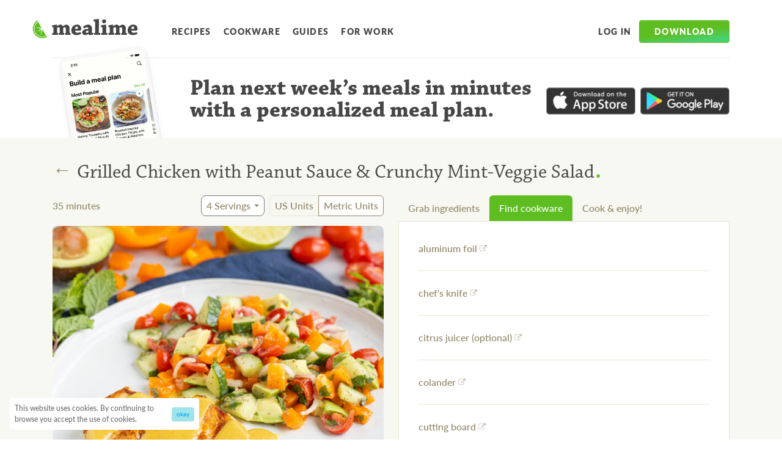

--- FILE ---
content_type: application/javascript; charset=utf-8
request_url: https://www.mealime.com/_next/static/chunks/pages/recipes/%5Bslug%5D/%5BvariantId%5D-21d951c85cb8d92c.js
body_size: 7557
content:
(self.webpackChunk_N_E=self.webpackChunk_N_E||[]).push([[97],{8252:function(e){"use strict";e.exports=function e(r,i){if(r===i)return!0;if(r&&i&&"object"==typeof r&&"object"==typeof i){if(r.constructor!==i.constructor)return!1;if(Array.isArray(r)){if((t=r.length)!=i.length)return!1;for(n=t;0!=n--;)if(!e(r[n],i[n]))return!1;return!0}if(r.constructor===RegExp)return r.source===i.source&&r.flags===i.flags;if(r.valueOf!==Object.prototype.valueOf)return r.valueOf()===i.valueOf();if(r.toString!==Object.prototype.toString)return r.toString()===i.toString();if((t=(o=Object.keys(r)).length)!==Object.keys(i).length)return!1;for(n=t;0!=n--;)if(!Object.prototype.hasOwnProperty.call(i,o[n]))return!1;for(n=t;0!=n--;){var t,n,o,a=o[n];if(("_owner"!==a||!r.$$typeof)&&!e(r[a],i[a]))return!1}return!0}return r!=r&&i!=i}},8031:function(e,r,i){(window.__NEXT_P=window.__NEXT_P||[]).push(["/recipes/[slug]/[variantId]",function(){return i(1093)}])},6395:function(e,r,i){"use strict";i.d(r,{Z:function(){return T}});var t=i(4924),n=i(5893),o=i(6560),a=i(5675),s=i.n(a),l=i(7294);function d(){return(d=Object.assign?Object.assign.bind():function(e){for(var r=1;r<arguments.length;r++){var i=arguments[r];for(var t in i)Object.prototype.hasOwnProperty.call(i,t)&&(e[t]=i[t])}return e}).apply(this,arguments)}var c=l.createElement("path",{d:"M1440 767.41V827H0v-57.27c75.35 48.49 215.11 59.94 487.14-11.15C879.76 656 1177 805.9 1440 767.41z",fill:"#fff"}),g=function(e){return l.createElement("svg",d({viewBox:"0 0 1440 827"},e),c)};function u(){return(u=Object.assign?Object.assign.bind():function(e){for(var r=1;r<arguments.length;r++){var i=arguments[r];for(var t in i)Object.prototype.hasOwnProperty.call(i,t)&&(e[t]=i[t])}return e}).apply(this,arguments)}var p=l.createElement("path",{d:"M1440 0v127c-156.5 0-269 26.7-441.5 26.7s-394-49.2-624.5-49.2S0 134 0 134V0h1440z",fill:"#f8f8f3"}),m=function(e){return l.createElement("svg",u({viewBox:"0 0 1440 154",fill:"none"},e),p)},f=i(1662),h=i(9535),v=i(2407),x=i(1667),y=i(4283),Z=i(4605),b=i(1827),j=function(){return(0,n.jsxs)(n.Fragment,{children:[(0,n.jsx)(v.Z,{blobTopSvg:(0,n.jsx)(m,{}),blobBottomSvg:(0,n.jsx)(g,{}),backgroundImage:"radial-gradient(900px at 51.5% 61.73%, rgba(71,207,216,0.05) 0%, rgba(71,207,216,0.19) 100%)",style:{marginTop:0,paddingTop:"9rem",paddingBottom:"5rem"},children:(0,n.jsxs)(x.Z,{children:[(0,n.jsxs)(_,{children:[(0,n.jsx)(S,{name:"Buzzfeed",logo:{source:"/images/press/buzzfeed.png",width:"1200",height:"225.6",maxWidth:225},author:"Anna Borges",authorTitle:"BuzzFeed Staff",quote:"I have found an app that has made me not detest cooking for myself!!!"}),(0,n.jsx)(S,{name:"The Washington Post",logo:{source:"/images/press/washington-post.png",width:"1200",height:"187",maxWidth:345},author:"Macy Freeman",authorTitle:"Producer",quote:"Mealime is a good resource for light, nutritious meals that are easy to prepare."})]}),(0,n.jsxs)(k,{children:[(0,n.jsx)(h.Z,{storeId:"apple",marginRight:"1rem"}),(0,n.jsx)(h.Z,{storeId:"google"})]}),(0,n.jsx)(w,{children:"Start meal planning for free"}),(0,n.jsx)(b.Z,{showCTA:!1})]})}),(0,n.jsx)(Z.Z,{style:{justifyContent:"flex-start",overflow:"hidden",minHeight:584,height:"80vh"}}),(0,n.jsx)(y.Z,{})]})},k=o.Z.div({display:"flex",justifyContent:"center",marginTop:"4rem"}),_=o.Z.div((0,t.Z)({},f.Z.mediaBreakpointUp("lg"),{display:"grid",gridTemplateColumns:"1fr 1fr"})),w=o.Z.div({color:f.Z.grey600,textAlign:"center",marginTop:"1rem",marginBottom:"6rem"}),S=function(e){return(0,n.jsxs)("div",{style:{marginTop:"4rem",maxWidth:345,marginLeft:"auto",marginRight:"auto"},children:[(0,n.jsx)("div",{style:{opacity:.8,height:100,maxWidth:e.logo.maxWidth},children:(0,n.jsx)(s(),{src:e.logo.source,alt:e.name,width:e.logo.width,height:e.logo.height,layout:"responsive"})}),(0,n.jsxs)("div",{style:{fontSize:"1.5rem",color:f.Z.grey800,lineHeight:1.2},children:["“",e.quote,"”"]}),(0,n.jsx)("div",{style:{marginTop:"1rem",fontSize:"1.25rem",color:f.Z.grey800},children:e.author}),(0,n.jsx)("div",{style:{color:f.Z.grey600},children:e.authorTitle})]})},T=j},7620:function(e,r,i){"use strict";var t,n,o,a,s,l=i(4924),d=i(5893),c=i(6560),g=i(1662),u=i(9535),p=i(1667),m=function(){return(0,d.jsx)(p.Z,{children:(0,d.jsx)(f,{children:(0,d.jsxs)(h,{children:[(0,d.jsx)(b,{children:(0,d.jsx)(j,{srcSet:"/images/app-screens/pick-your-meals.png 1x , /images/app-screens/pick-your-meals@2x.png 2x",src:"/images/app-screens/pick-your-meals.png",alt:"Mealime meal plan builder",width:"200"})}),(0,d.jsxs)(x,{children:[(0,d.jsxs)(y,{children:["Plan next week’s meals",(0,d.jsxs)(v,{children:[" ","in minutes with a personalized meal plan"]}),"."]}),(0,d.jsxs)(Z,{children:[(0,d.jsx)(u.Z,{storeId:"apple",marginRight:"0.5rem"}),(0,d.jsx)(u.Z,{storeId:"google"})]})]})]})})})},f=c.Z.div((t={position:"relative",borderTopWidth:1,borderTopStyle:"solid",borderTopColor:g.Z.grey200,paddingTop:"1rem"},(0,l.Z)(t,g.Z.mediaBreakpointUp("sm"),{height:100}),(0,l.Z)(t,g.Z.mediaBreakpointUp("md"),{height:132}),(0,l.Z)(t,g.Z.mediaBreakpointUp("lg"),{height:200,paddingTop:"2rem"}),(0,l.Z)(t,g.Z.mediaBreakpointUp("xl"),{height:132}),t)),h=c.Z.div((n={},(0,l.Z)(n,g.Z.mediaBreakpointUp("sm"),{display:"grid",gridTemplateColumns:"3fr 7fr",gap:"3rem"}),(0,l.Z)(n,g.Z.mediaBreakpointUp("md"),{gridTemplateColumns:"2fr 7fr"}),(0,l.Z)(n,g.Z.mediaBreakpointUp("xl"),{gridTemplateColumns:"1fr 5fr"}),n)),v=c.Z.span((0,l.Z)({},g.Z.mediaBreakpointOnly("sm"),{display:"none"})),x=c.Z.div((0,l.Z)({},g.Z.mediaBreakpointUp("xl"),{display:"flex",alignItems:"flex-start",justifyContent:"center"})),y=c.Z.div((o={display:"block",color:g.Z.grey800,fontFamily:g.Z.serifFontFamily,fontSize:"1.5rem",fontWeight:"bold",lineHeight:1,textAlign:"center"},(0,l.Z)(o,g.Z.mediaBreakpointUp("sm"),{textAlign:"left"}),(0,l.Z)(o,g.Z.mediaBreakpointUp("md"),{display:"block"}),(0,l.Z)(o,g.Z.mediaBreakpointUp("lg"),{fontSize:"2.25rem"}),o)),Z=c.Z.div((a={display:"flex",marginTop:"0.5rem",maxWidth:240,marginBottom:"1rem",marginLeft:"auto",marginRight:"auto"},(0,l.Z)(a,g.Z.mediaBreakpointUp("sm"),{marginLeft:0}),(0,l.Z)(a,g.Z.mediaBreakpointUp("lg"),{marginTop:"1.5rem",maxWidth:300}),(0,l.Z)(a,g.Z.mediaBreakpointUp("xl"),{marginLeft:"1rem",marginTop:"1rem",flexShrink:0}),a)),b=c.Z.div((s={display:"none",borderWidth:3,borderStyle:"solid",borderColor:g.Z.grey100,borderRadius:10,backgroundColor:"#fff",boxShadow:"0px 15px 20px -10px rgba(0,0,0,0.15), 0px 1px 4px -2px rgba(0,0,0,0.4)",transform:"rotate(-9deg)",marginLeft:"2rem"},(0,l.Z)(s,g.Z.mediaBreakpointUp("sm"),{display:"inline-block",marginTop:"-2rem"}),(0,l.Z)(s,g.Z.mediaBreakpointUp("md"),{marginTop:"-2.75rem"}),(0,l.Z)(s,g.Z.mediaBreakpointUp("lg"),{borderWidth:6,borderRadius:16}),s)),j=c.Z.img({maxWidth:"100%",height:"auto"});r.Z=m},6300:function(e){"use strict";var r=[{À:"A",Á:"A",Â:"A",Ã:"A",Ä:"A",Å:"A",Æ:"AE",Ç:"C",È:"E",É:"E",Ê:"E",Ë:"E",Ì:"I",Í:"I",Î:"I",Ï:"I",Ð:"D",Ñ:"N",Ò:"O",Ó:"O",Ô:"O",Õ:"O",Ö:"O",Ő:"O",Ø:"O",Ù:"U",Ú:"U",Û:"U",Ü:"U",Ű:"U",Ý:"Y",Þ:"TH",Ÿ:"Y",ß:"ss",à:"a",á:"a",â:"a",ã:"a",ä:"a",å:"a",æ:"ae",ç:"c",è:"e",é:"e",ê:"e",ë:"e",ì:"i",í:"i",î:"i",ï:"i",ð:"d",ñ:"n",ò:"o",ó:"o",ô:"o",õ:"o",ö:"o",ő:"o",ø:"o",ù:"u",ú:"u",û:"u",ü:"u",ű:"u",ý:"y",þ:"th",ÿ:"y"},{"\xa9":"(c)"}],i={};i.Initialize=function(){if(!i.map){for(var e in i.map={},i.chars="",r){var t=r[e];for(var n in t)i.map[n]=t[n],i.chars+=n}i.regex=RegExp("["+i.chars+"]|[^"+i.chars+"]+","g")}};var t=function(e){i.Initialize();var r="",t=e.match(i.regex);if(t)for(var n=0;n<t.length;n++){if(1==t[n].length){var o=i.map[t[n]];if(null!=o){r+=o;continue}}r+=t[n]}else r=e;return r},n=function(e,r,i){return i=i||"-",(e=(e=(e=(e=(e=t(e)).replace(/[^-\w\s\u4E00-\u9FA5]/g,"")).replace(/^\s+|\s+$/g,"")).replace(/[-\s]+/g,i)).toLowerCase()).substring(0,r)};e.exports=n},1093:function(e,r,i){"use strict";i.r(r),i.d(r,{__N_SSG:function(){return ed},default:function(){return ec}});var t,n,o=i(4924),a=i(6042),s=i(9396),l=i(603),d=i(5893),c=i(6560),g=i(1664),u=i.n(g),p=i(4298),m=i.n(p),f=i(5363),h=i(7294);i(8252);var v="object"==typeof window,x=function(){},y=function(e,r,i){if(!v)return[r,x,x];if(!e)throw Error("useLocalStorage key may not be falsy");var t=i?i.raw?function(e){return e}:i.deserializer:JSON.parse,n=(0,h.useState)(function(){try{var n=i?i.raw?String:i.serializer:JSON.stringify,o=localStorage.getItem(e);if(null!==o)return t(o);return r&&localStorage.setItem(e,n(r)),r}catch(a){return r}}),o=n[0],a=n[1],s=(0,h.useCallback)(function(r){try{var n="function"==typeof r?r(o):r;if(void 0===n)return;var s=void 0;s=i?i.raw?"string"==typeof n?n:JSON.stringify(n):i.serializer?i.serializer(n):JSON.stringify(n):JSON.stringify(n),localStorage.setItem(e,s),a(t(s))}catch(l){}},[e,a]),l=(0,h.useCallback)(function(){try{localStorage.removeItem(e),a(void 0)}catch(r){}},[e,a]);return[o,s,l]},Z=i(1667),b=i(1992),j=i(2968),k=i(6395),_=i(7620),w=i(1662),S=function(e){var r=(0,h.useState)("cookware"),i=r[0],t=r[1],n=function(e){t(e)},o="cookware"==i,a="ingredients"==i,s="instructions"==i;return(0,d.jsxs)("div",{children:[(0,d.jsxs)("div",{children:[(0,d.jsx)(T,{active:a,onClick:function(){return n("ingredients")},children:"Grab ingredients"}),(0,d.jsx)(T,{active:o,onClick:function(){return n("cookware")},children:"Find cookware"}),(0,d.jsx)(T,{active:s,onClick:function(){return n("instructions")},children:"Cook & enjoy!"})]}),(0,d.jsxs)(B,{children:[o&&e.cookware,a&&e.ingredients,s&&e.instructions]})]})},T=c.Z.button({paddingTop:"0.75rem",paddingBottom:"0.75rem",paddingLeft:"1rem",paddingRight:"1rem",borderTopLeftRadius:6,borderTopRightRadius:6,border:"none",transition:"background-color 0.1s ease, color 0.1s ease"},function(e){return(0,o.Z)({color:e.active?"white":w.Z.beige700,backgroundColor:e.active?w.Z.green500:"transparent"},":hover",{backgroundColor:e.active?w.Z.green500:"#eeeeee"})}),B=c.Z.div({paddingTop:"0.5rem",paddingBottom:"2rem",paddingLeft:"2rem",paddingRight:"2rem",backgroundColor:"white",borderWidth:1,borderStyle:"solid",borderColor:w.Z.beige300}),C=i(2025),O=i(1739),R=function(e){var r,i,t,n=e.altVariants,o=e.currentVariant,a=(0,h.useRef)(),s=(0,h.useState)(!1),l=s[0],c=s[1];(0,O.Z)(a,function(){c(!1)});var g=function(){return c(!1),!0};return(0,d.jsxs)(L,{ref:a,children:[(0,d.jsxs)(I,{onClick:function(){return c(!l)},children:[o.serving_count," Servings"]}),(0,d.jsxs)(z,{style:{visibility:l?"visible":"hidden"},children:[(0,d.jsx)(u(),{passHref:!0,href:"/recipes/".concat(C.Z.getVariantNameSlug(o),"/").concat(null===(r=n.filter(function(e){return e.unit_family_id==o.unit_family_id&&2==e.serving_count&&e.group_label==o.group_label})[0])||void 0===r?void 0:r.id),children:(0,d.jsx)(U,{onClick:g,children:"2 servings"})}),(0,d.jsx)(u(),{passHref:!0,href:"/recipes/".concat(C.Z.getVariantNameSlug(o),"/").concat(null===(i=n.filter(function(e){return e.unit_family_id==o.unit_family_id&&4==e.serving_count&&e.group_label==o.group_label})[0])||void 0===i?void 0:i.id),children:(0,d.jsx)(U,{onClick:g,children:"4 servings"})}),(0,d.jsx)(u(),{passHref:!0,href:"/recipes/".concat(C.Z.getVariantNameSlug(o),"/").concat(null===(t=n.filter(function(e){return e.unit_family_id==o.unit_family_id&&6==e.serving_count&&e.group_label==o.group_label})[0])||void 0===t?void 0:t.id),children:(0,d.jsx)(U,{onClick:g,children:"6 servings"})})]})]})},L=c.Z.div({position:"relative",marginRight:"0.5rem"}),z=c.Z.div({visibility:"hidden",backgroundColor:"#fff",width:150,position:"absolute",top:"100%",left:0,zIndex:1,paddingTop:"0.5rem",paddingBottom:"0.5rem",marginLeft:0,marginRight:0,marginBottom:0,fontSize:"1rem",color:w.Z.grey800,textAlign:"left",listStyle:"none",backgroundClip:"padding-box",border:1,borderColor:w.Z.grey100,borderStyle:"solid",borderRadius:8,boxShadow:"0px 10px 16px rgba(0,0,0,0.1)"}),I=c.Z.button((0,o.Z)({display:"inline-block",position:"relative",textDecoration:"none",color:w.Z.beige700,backgroundColor:"#fff",borderWidth:1,borderStyle:"solid",paddingTop:"0.5rem",paddingBottom:"0.5rem",paddingLeft:"0.5rem",paddingRight:"1.35rem",lineHeight:1,transition:"background-color 0.2s ease",whiteSpace:"nowrap",borderRadius:8},":after",{content:'""',position:"absolute",right:0,top:"50%",transform:"translateY(-50%)",color:w.Z.beige700,display:"inline-block",width:"0",height:"0",marginLeft:2,marginRight:"0.5rem",verticalAlign:"middle",borderTop:"4px dashed",borderRight:"4px solid transparent",borderLeft:"4px solid transparent"})),U=c.Z.a((t={display:"block",width:"100%",color:w.Z.grey800,backgroundColor:"transparent",paddingTop:"0.25rem",paddingBottom:"0.25rem",paddingLeft:"0.5rem",paddingRight:"0.5rem",textDecoration:"none"},(0,o.Z)(t,":hover",{backgroundColor:"#f8f8f8",color:w.Z.grey900}),(0,o.Z)(t,":focus",{backgroundColor:"#f8f8f8",color:w.Z.grey900}),t)),E=function(e){var r,i,t=e.altVariants,n=e.currentVariantId,o=t.filter(function(e){return e.id==n})[0];return(0,d.jsxs)(H,{children:[(0,d.jsx)(R,{currentVariant:o,altVariants:t}),(0,d.jsxs)(N,{children:[(0,d.jsx)(u(),{passHref:!0,href:"/recipes/".concat(C.Z.getVariantNameSlug(o),"/").concat(null===(r=t.filter(function(e){return 2==e.unit_family_id&&e.serving_count==o.serving_count&&e.group_label==o.group_label})[0])||void 0===r?void 0:r.id),children:(0,d.jsx)(V,{active:2==o.unit_family_id,children:"US Units"})}),(0,d.jsx)(u(),{passHref:!0,href:"/recipes/".concat(C.Z.getVariantNameSlug(o),"/").concat(null===(i=t.filter(function(e){return 1==e.unit_family_id&&e.serving_count==o.serving_count&&e.group_label==o.group_label})[0])||void 0===i?void 0:i.id),children:(0,d.jsx)(V,{active:1==o.unit_family_id,children:"Metric Units"})})]})]})},H=c.Z.div((0,o.Z)({},w.Z.mediaBreakpointUp("sm"),{display:"flex"})),N=c.Z.div((0,o.Z)({display:"flex",flexWrap:"nowrap",marginTop:"0.5rem"},w.Z.mediaBreakpointUp("sm"),(0,o.Z)({marginTop:0},"& + &",{marginLeft:"0.5rem"}))),V=c.Z.a((n={display:"inline-block",position:"relative",textDecoration:"none",color:w.Z.beige700,borderWidth:1,borderStyle:"solid",paddingTop:"0.5rem",paddingBottom:"0.5rem",paddingLeft:"0.5rem",paddingRight:"0.5rem",lineHeight:1,transition:"background-color 0.2s ease",whiteSpace:"nowrap"},(0,o.Z)(n,":first-of-type",{borderTopLeftRadius:6,borderBottomLeftRadius:6}),(0,o.Z)(n,":last-of-type",{marginLeft:-1,borderTopRightRadius:6,borderBottomRightRadius:6}),n),function(e){return(0,o.Z)({zIndex:e.active?1:0,backgroundColor:e.active?"white":w.Z.beige100,borderColor:e.active?w.Z.beige700:w.Z.beige300},":hover",{backgroundColor:e.active?"white":"#eeeeee"})});function W(){return(W=Object.assign?Object.assign.bind():function(e){for(var r=1;r<arguments.length;r++){var i=arguments[r];for(var t in i)Object.prototype.hasOwnProperty.call(i,t)&&(e[t]=i[t])}return e}).apply(this,arguments)}var q=h.createElement("path",{d:"M1408 928v320q0 119-84.5 203.5T1120 1536H288q-119 0-203.5-84.5T0 1248V416q0-119 84.5-203.5T288 128h704q14 0 23 9t9 23v64q0 14-9 23t-23 9H288q-66 0-113 47t-47 113v832q0 66 47 113t113 47h832q66 0 113-47t47-113V928q0-14 9-23t23-9h64q14 0 23 9t9 23zm384-864v512q0 26-19 45t-45 19-45-19l-176-176-652 652q-10 10-23 10t-23-10L695 983q-10-10-10-23t10-23l652-652-176-176q-19-19-19-45t19-45 45-19h512q26 0 45 19t19 45z"}),A=function(e){return h.createElement("svg",W({viewBox:"0 0 1792 1792",fill:"currentColor"},e),q)},M=i(5132),P=function(e){var r=e.publishedRecipe,i=e.schemaMetadata;return(0,d.jsx)(f.hg,{item:(0,s.Z)((0,a.Z)({"@context":"https://schema.org","@type":"Recipe","@id":r.id.toString(),name:r.name,image:r.presentation_image_url,url:"https://www.mealime.com/recipes/".concat(C.Z.getVariantNameSlug(r),"/").concat(r.id),author:{"@type":"Organization",name:"Mealime"},recipeCategory:i.category,keywords:i.keywords,recipeCuisine:i.cuisine},i.description?{description:i.description}:{},i.reviewCount&&i.reviewScore?{aggregateRating:{"@type":"AggregateRating",ratingCount:i.reviewCount,ratingValue:i.reviewScore}}:{}),{cookTime:(0,M.Tg)(r.cooking_minutes),totalTime:(0,M.Tg)(r.cooking_minutes),recipeYield:"".concat(r.serving_count," servings"),recipeIngredient:r.line_items.map(function(e){return"".concat(e.quantity," ").concat(e.ingredient_name).trim()}),recipeInstructions:r.instructions.map(function(e){return{"@type":"HowToStep",text:"".concat(e.primary_message)}})})})},F=function(e){var r=e.publishedRecipe,i=e.canonicalVariantUrl,t=e.altVariants,n=e.schemaMetadata,o=(0,l.Z)(y("recipe-index-page"),1)[0],a=o&&o>1?"?page=".concat(o):"";return(0,d.jsxs)(d.Fragment,{children:[(0,d.jsx)(m(),{dangerouslySetInnerHTML:{__html:'(function (d, s, id, a) { var js, fjs = d.getElementsByTagName(s)[0];\n    if (d.getElementById(id)) { return; } js = d.createElement(s); js.id = id;\n    js.src = "https://widgets.instacart.com/widget-bundle-v2.js"; js.async = true;\n    js.dataset.source_origin = "affiliate_hub"; fjs.parentNode.insertBefore(js, fjs); })\n  (document, "script", "standard-instacart-widget-v1");'},strategy:"afterInteractive"}),(0,d.jsx)(b.Z,{title:"Mealime - ".concat(r.name),description:n.description?"".concat(n.description.replace(/\./g,""),". Add this recipe to your personalized meal plan from Mealime."):"Add this healthy, ".concat(r.cooking_minutes," minute recipe to your personalized meal plan from Mealime"),canonical:i,image:r.presentation_image_url,imageSize:{width:600,height:600}}),(0,d.jsx)(P,{publishedRecipe:r,schemaMetadata:n}),(0,d.jsx)(j.Z,{}),(0,d.jsx)(_.Z,{}),(0,d.jsx)(J,{children:(0,d.jsxs)(Z.Z,{children:[(0,d.jsxs)(G,{children:[(0,d.jsx)(u(),{href:"/recipes".concat(a),passHref:!0,children:(0,d.jsx)($,{children:"←"})}),(0,d.jsxs)(X,{children:[r.name.trimEnd(),(0,d.jsx)(K,{children:"."})]})]}),(0,d.jsxs)(D,{children:[(0,d.jsxs)("div",{children:[(0,d.jsxs)(Q,{children:[(0,d.jsxs)(ee,{children:[r.cooking_minutes," minutes"]}),(0,d.jsx)(E,{altVariants:t,currentVariantId:r.id})]}),(0,d.jsxs)("div",{children:[(0,d.jsx)(er,{src:r.presentation_image_url,alt:r.name,height:"600",width:"600"}),(0,d.jsx)("div",{id:"shop-with-instacart-v1","data-affiliate_id":"1940","data-source_origin":"affiliate_hub","data-affiliate_platform":"recipe_widget",style:{display:"flex",alignItems:"center",justifyContent:"center",padding:"1rem"}})]})]}),(0,d.jsx)(Y,{children:(0,d.jsx)(S,{cookware:(0,d.jsx)(ei,{children:r.cookwares.map(function(e){return(0,d.jsx)(et,{children:(0,d.jsx)(u(),{href:"/kitchen-essentials-list#".concat(e.slug),passHref:!0,children:(0,d.jsxs)(en,{children:[e.name,(0,d.jsx)(A,{width:"12",style:{opacity:.5,marginLeft:"0.25rem"}})]})})},"cw".concat(e.id))})}),ingredients:(0,d.jsx)(ei,{children:r.line_items.map(function(e){return(0,d.jsx)(et,{children:(0,d.jsxs)(eo,{children:[(0,d.jsx)(el,{children:e.ingredient_name}),(0,d.jsx)(es,{children:e.quantity})]})},"li".concat(e.id))})}),instructions:(0,d.jsx)(ei,{children:r.instructions.map(function(e,r){return(0,d.jsx)(et,{children:(0,d.jsxs)(ea,{children:[(0,d.jsx)("div",{style:{fontSize:"1.5rem",color:w.Z.grey800,lineHeight:1},children:r+1}),(0,d.jsxs)("div",{children:[(0,d.jsx)(el,{children:e.primary_message}),!!e.secondary_message&&(0,d.jsx)("pre",{style:{marginTop:"0.25rem",marginBottom:0},children:(0,d.jsx)(es,{children:e.secondary_message})})]})]})},"i".concat(e.id))})})})})]})]})}),(0,d.jsx)(k.Z,{})]})},J=c.Z.div({position:"relative",backgroundColor:w.Z.beige100,paddingTop:"1rem"}),D=c.Z.div((0,o.Z)({},w.Z.mediaBreakpointUp("lg"),{display:"grid",gridTemplateColumns:"1fr 1fr",gap:"1.5rem"})),Y=c.Z.div((0,o.Z)({marginTop:"3rem",marginBottom:"1rem"},w.Z.mediaBreakpointUp("lg"),{marginTop:0})),G=c.Z.div({display:"flex",alignItems:"center"}),$=c.Z.a((0,o.Z)({color:w.Z.beige700,fontFamily:'"Arial", sans-serif',fontSize:"2rem",lineHeight:.85,backgroundColor:"transparent",textDecoration:"none",border:"none",height:"2rem",paddingRight:"0.5rem",paddingLeft:"0.5rem",marginLeft:"-0.5rem",borderRadius:12,transition:"background-color 0.05s ease"},":active",{backgroundColor:w.Z.beige300})),X=c.Z.h1({color:w.Z.grey800,fontFamily:w.Z.serifFontFamily,fontSize:"2rem",fontWeight:"normal",lineHeight:1.1}),K=c.Z.span({color:w.Z.green500,fontSize:50,lineHeight:"0.3"}),Q=c.Z.div((0,o.Z)({marginBottom:"1rem"},w.Z.mediaBreakpointUp("md"),{display:"flex",alignItems:"center",flexWrap:"wrap"})),ee=c.Z.div({color:w.Z.beige700,whiteSpace:"nowrap",marginRight:"auto"}),er=c.Z.img({borderRadius:8,width:"100%",height:"auto"}),ei=c.Z.ul({listStyle:"none",marginTop:0,marginBottom:0,paddingLeft:0}),et=c.Z.li((0,o.Z)({paddingTop:"1.5rem",paddingBottom:"1.5rem",borderBottomWidth:1,borderBottomStyle:"solid",borderBottomColor:w.Z.beige300},":last-child",{borderBottomWidth:0})),en=c.Z.a((0,o.Z)({display:"inline-flex",alignItems:"center",color:w.Z.beige700,textDecoration:"none"},":hover",{textDecoration:"underline"})),eo=c.Z.div({display:"grid",gridTemplateColumns:"minmax(100px, 1fr) auto",gap:"1rem"}),ea=c.Z.div({display:"grid",gridTemplateColumns:"1fr 14fr",gap:"1rem"}),es=c.Z.div({fontFamily:w.Z.sansSerifFontFamily,fontSize:"0.875rem",color:w.Z.beige700}),el=c.Z.div({color:w.Z.grey800}),ed=!0,ec=F},5132:function(e,r,i){"use strict";i.d(r,{Tg:function(){return d},ZW:function(){return l},h7:function(){return s}});var t=i(7360),n=i.n(t),o=i(6486),a=i.n(o);function s(e,r){return r&&""!=r?n().go(r,e,{key:"name",threshold:-1e4}).map(function(e){return e.obj}):e}function l(e,r,i){var t,n;return(-1==r||a().includes(e.types,r))&&(t=e.restrictions,n=i,0==a().intersection(t,n).length)}function d(e){var r=Math.floor(e/1440),i=Math.floor((e-=1440*r)/60);e-=60*i;var t="PT";return r>0&&(t+=r+"D"),i>0&&(t+=i+"H"),t+=e+"M"}},2025:function(e,r,i){"use strict";var t=i(6300),n=i.n(t),o=function(e){var r=a(e.name,e.group_label),i=["with","and","&","a","of"];return n()(r.split(" ").filter(function(e){return!i.includes(e)}).join(" "))},a=function(e,r){return(null==r?void 0:r.includes("gluten"))||(null==r?void 0:r.includes("Gluten"))?e+" gf":(null==r?void 0:r.includes("dairy"))||(null==r?void 0:r.includes("Dairy"))?e+" df":e};r.Z={getVariantNameSlug:o}},4298:function(e,r,i){e.exports=i(699)},5363:function(e,r,i){"use strict";r.hg=void 0;var t=i(2342);Object.defineProperty(r,"hg",{enumerable:!0,get:function(){return t.JsonLd}})},2342:function(e,r,i){"use strict";var t=this&&this.__assign||function(){return(t=Object.assign||function(e){for(var r,i=1,t=arguments.length;i<t;i++)for(var n in r=arguments[i])Object.prototype.hasOwnProperty.call(r,n)&&(e[n]=r[n]);return e}).apply(this,arguments)};Object.defineProperty(r,"__esModule",{value:!0}),r.helmetJsonLdProp=r.jsonLdScriptProps=r.JsonLd=void 0;var n=i(7294);function o(e,r){return void 0===r&&(r={}),{type:"application/ld+json",dangerouslySetInnerHTML:{__html:JSON.stringify(e,d,r.space)}}}r.JsonLd=function(e){return n.createElement("script",t({},o(e.item,e)))},r.jsonLdScriptProps=o,r.helmetJsonLdProp=function(e,r){return void 0===r&&(r={}),{type:"application/ld+json",innerHTML:JSON.stringify(e,d,r.space)}};var a=Object.freeze({"&":"&amp;","<":"&lt;",">":"&gt;",'"':"&quot;","'":"&apos;"}),s=RegExp("["+Object.keys(a).join("")+"]","g"),l=function(e){return a[e]},d=function(e,r){switch(typeof r){case"object":if(null===r)return;return r;case"number":case"boolean":case"bigint":return r;case"string":return r.replace(s,l);default:return}}}},function(e){e.O(0,[662,100,675,425,184,711,774,888,179],function(){return e(e.s=8031)}),_N_E=e.O()}]);